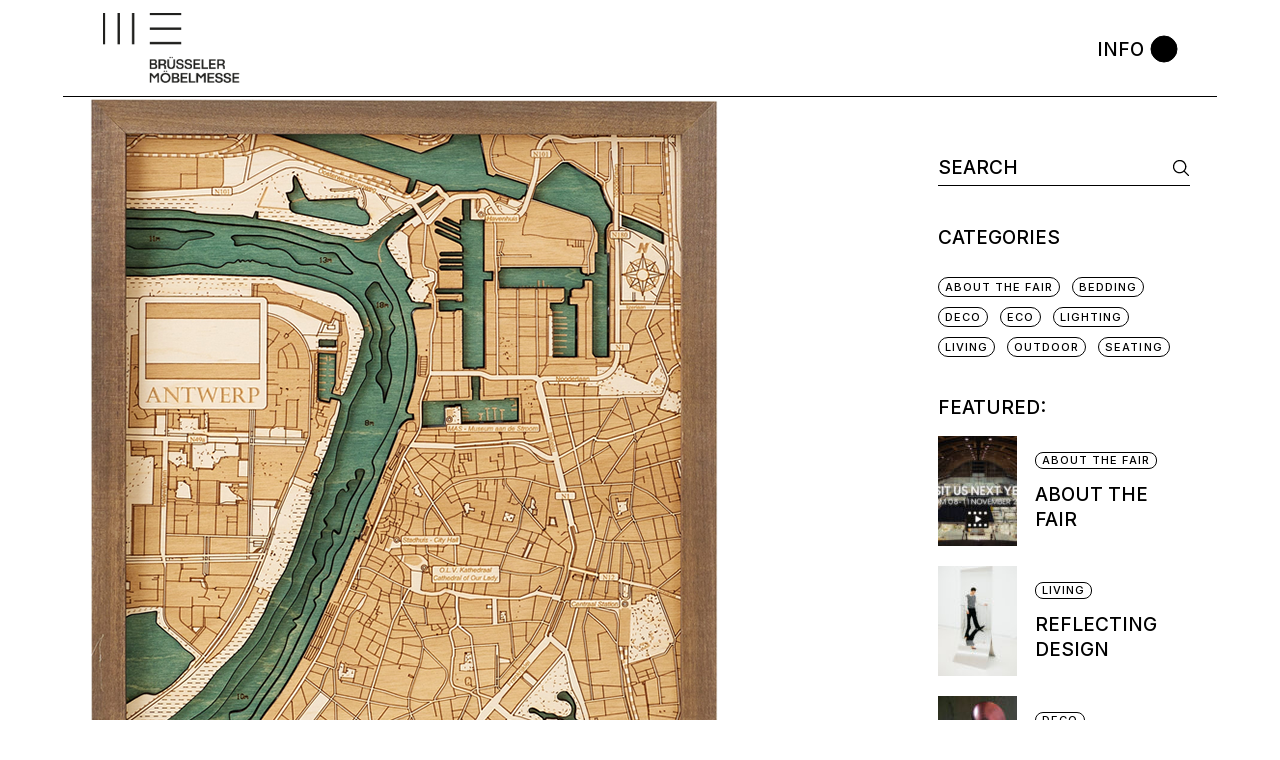

--- FILE ---
content_type: text/css
request_url: https://blog.moebelmessebruessel.be/wp-content/uploads/elementor/css/post-9657.css?ver=1738424828
body_size: 110
content:
.elementor-9657 .elementor-element.elementor-element-5a8eab63 > .elementor-widget-wrap > .elementor-widget:not(.elementor-widget__width-auto):not(.elementor-widget__width-initial):not(:last-child):not(.elementor-absolute){margin-bottom:0px;}.elementor-9657 .elementor-element.elementor-element-5a8eab63 > .elementor-element-populated{margin:0px 0px 0px 0px;--e-column-margin-right:0px;--e-column-margin-left:0px;padding:0px 0px 0px 0px;}.elementor-9657 .elementor-element.elementor-element-7896d9c3 > .elementor-widget-container{margin:0px 0px 0px 0px;padding:0px 0px 0px 0px;}

--- FILE ---
content_type: image/svg+xml
request_url: https://blog.moebelmessebruessel.be/wp-content/themes/henrik/assets/img/quote-icon.svg
body_size: 390
content:
<svg xmlns="http://www.w3.org/2000/svg" width="80" height="73" viewBox="0 0 80 73">
    <path id="Path_137" data-name="Path 137" d="M.5.5V37H18.9A18.4,18.4,0,0,1,.5,55V72.5A35.829,35.829,0,0,0,36.3,37V.5Z" fill="none" stroke="#000" stroke-miterlimit="10" stroke-width="1"/>
    <path id="Path_138" data-name="Path 138" d="M43.7.5V37H62.1A18.4,18.4,0,0,1,43.7,55V72.5A35.829,35.829,0,0,0,79.5,37V.5Z" fill="none" stroke="#000" stroke-miterlimit="10" stroke-width="1"/>
</svg>